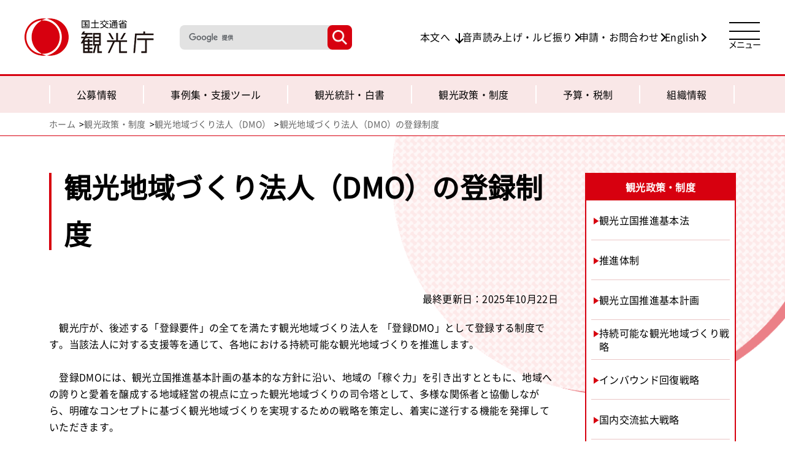

--- FILE ---
content_type: text/html
request_url: https://www.mlit.go.jp/kankocho/seisaku_seido/dmo/toroku.html
body_size: 9095
content:
<!DOCTYPE html>
<html lang="ja">
  <head>
    <!-- Google tag (gtag.js) -->
    <script async src="https://www.googletagmanager.com/gtag/js?id=G-3EP1M0N8P0"></script>
    <script>
      window.dataLayer = window.dataLayer || [];
      function gtag(){dataLayer.push(arguments);}
      gtag('js', new Date());

      gtag('config', 'G-3EP1M0N8P0');
    </script>
    <meta charset="UTF-8">
    <meta http-equiv="X-UA-Compatible" content="IE=edge">
    <meta name="viewport" content="width=device-width, initial-scale=1.0">
    <meta name="format-detection" content="telephone=no">
    <link rel="shortcut icon" href="/kankocho/favicon.ico">
    <title>観光地域づくり法人（DMO）の登録制度 | 観光地域づくり法人（DMO） | 観光政策・制度 | 観光庁</title>
    <!-- OGP-->
    <meta content="" name="description">
    <meta content="" name="keywords">
    <!-- OGP-->
    <meta property="og:site_name" content="観光庁">
    <meta property="og:type" content="article">
    <meta property="og:image" content="/kankocho/content/810004410.png">
    <meta property="og:title" content="観光地域づくり法人（DMO）の登録制度 | 観光地域づくり法人（DMO） | 観光政策・制度 | 観光庁">
    <meta property="og:locale" content="ja_JP">
    <meta property="og:url" content="https://www.mlit.go.jp/kankocho/seisaku_seido/dmo/toroku.html">
    <meta name="twitter:card" content="summary_large_image">
    <meta name="twitter:site" content="@Kanko_Jpn">
    <meta property="og:description" content="">
    <link rel="canonical" href="https://www.mlit.go.jp/kankocho/seisaku_seido/dmo/toroku.html">
    <!-- FAVICON-->
    <!-- CSS-->
    <link rel="stylesheet" href="/kankocho/common/common.css">
    <link rel="stylesheet" href="/kankocho/common/layers.css">
    <link rel="stylesheet" href="/kankocho/common/aly_kanko.css">
  </head>

  <body class="system">
    <div class="st-wrapper">
      <header class="st-header">
        <div class="st-header__cont">

<!-- ▼ヘッダー -->
          <div class="st-header__logo"> <a href="/kankocho/index.html"><img src="/kankocho/content/810000028.png" alt="国土交通省 観光庁"></a></div>
          <div class="st-header__item">
            <div class="c-search c-search--header">
              <div class="gcse-searchbox-only"></div>
            </div>
            <ul class="st-header__list">
              <li><a class="anchor underline" href="#txt">本文へ</a></li>
              <li><a class="arrow underline" href="http://zoomsight.social.or.jp/?url=https://www.mlit.go.jp/kankocho/">音声読み上げ・ルビ振り</a></li>
              <li><a class="arrow underline" href="/kankocho/shinsei_toiawase.html">申請・お問合わせ</a></li>
              <li><a class="arrow underline" href="/kankocho/en/index.html">English</a></li>
            </ul>
          </div><a class="st-header__search" href=""><img src="/kankocho/content/810000014.png" alt="検索ボタン"></a>
<!-- ▲ヘッダー -->

<!-- ▼グローバルナビ -->
<!-- トップページ・配下ページで共通利用 -->
          <nav class="st-nav" id="nav">
            <button class="st-nav__trigger" type="button" aria-label="メニューを開く"><span class="st-nav__trigger-btn"><span> </span><span> </span><span> </span></span><span class="st-nav__trigger-txt">メニュー</span></button>
            <div class="st-nav__cont">
              <div class="c-inner">
                <div class="c-inner-in">
                  <div class="st-nav__head">
                    <p class="st-nav__head-txt"><a class="arrow underline" href="/kankocho/en/index.html">English</a></p>
                    <div class="c-search-wrap">
                      <p class="c-search-txt c-search-txt--nav">キーワード検索</p>
                      <div class="c-search">
                        <div class="gcse-searchbox-only"></div>
                      </div>
                    </div>
                  </div>
                  <div class="st-nav__item-wrap">
                    <div class="st-nav__item">
                      <div class="st-nav__item-in">
                        <p>利用者別メニュー</p>
                        <ul class="st-nav__item-list">
                          <li><a href="/kankocho/kankokankeisha/index.html">観光関係者の方</a></li>
                          <li><a href="/kankocho/ippan/index.html">一般の方</a></li>
                        </ul>
                      </div>
                    </div>
                    <div class="st-nav__item">
                      <div class="st-nav__item-in">
                        <p>総合メニュー</p>
                        <div class="st-nav__item-list-wrap">
                          <ul class="st-nav__item-list">
                            <li><a href="/kankocho/kobo.html">公募情報</a></li>
                            <li><a href="/kankocho/jirei_shien/index.html">事例集・支援ツール</a></li>
                            <li><a href="/kankocho/tokei_hakusyo.html">観光統計・白書</a></li>
                            <li><a href="/kankocho/seisaku_seido/index.html">観光政策・制度</a></li>
                            <li><a href="/kankocho/yosan_zeisei/index.html">予算・税制</a></li>
                            <li><a href="/kankocho/soshiki/index.html">組織情報</a></li>
                          </ul>
                          <ul class="st-nav__item-list _sub">
                            <li><a href="/kankocho/shinsei_toiawase.html">申請・お問合わせ</a></li>
                            <li><a href="/kankocho/news.html">報道発表</a></li>
                            <li><a href="/kankocho/topics.html">トピックス</a></li>
                            <li><a href="/kankocho/sitemap.html">サイトマップ</a></li>
                          </ul>
                        </div>
                      </div>
                    </div>
                    <div class="st-nav__item">
                      <div class="st-nav__item-in _sns">
                        <p>ソーシャルメディア</p>
                        <div class="st-nav__sns">
                          <div class="c-sns"><span class="c-sns__item _x"><a href="https://twitter.com/Kanko_Jpn" target="_blank"> <img src="/kankocho/content/810000029.svg" alt="観光庁X"></a></span><span class="c-sns__item _youtube"><a href="https://www.youtube.com/user/kankocho" target="_blank"> <img src="/kankocho/content/810000030.svg" alt="観光庁YouTube"></a></span>
                            <p class="c-sns__txt"><a class="underline" href="/kankocho/socialmedia.html">SNS一覧</a></p>
                          </div>
                        </div>
                      </div>
                    </div>
                    <div class="st-nav__link"><a  href="https://warp.ndl.go.jp/" target="_blank">>アーカイブリンク</a></div>
                  </div>
                </div>
              </div>
            </div>
          </nav>
<!-- ▲グローバルナビ -->

        </div>
      </header>
      <main class="st-main">

<!-- ▼ローカルナビ -->
        <div class="c-l-nav">
          <div class="c-inner">
            <div class="c-inner-in">
              <ul class="c-l-nav__list">
                <li><a href="/kankocho/kobo.html">公募情報</a></li>
                <li><a href="/kankocho/jirei_shien/index.html">事例集・<br class="for-sp">支援ツール</a></li>
                <li><a href="/kankocho/tokei_hakusyo.html">観光統計・白書</a></li>
                <li><a href="/kankocho/seisaku_seido/index.html">観光政策・制度</a></li>
                <li><a href="/kankocho/yosan_zeisei/index.html">予算・税制</a></li>
                <li><a href="/kankocho/soshiki/index.html">組織情報</a></li>
              </ul>
            </div>
          </div>
        </div>
<!-- ▲ローカルナビ -->

<!-- ▼パンくず -->
        <div class="c-breadcrumb">
          <div class="c-inner">
            <div class="c-inner-in">
              <ul class="c-breadcrumb__list">
                <li><a class="underline" href="/kankocho/index.html">ホーム</a></li>
                <li><a class="underline" href="/kankocho/seisaku_seido/index.html">観光政策・制度</a></li>
                <li><a class="underline" href="/kankocho/seisaku_seido/dmo/index.html">観光地域づくり法人（DMO）</a></li>
                <li><a href="/">観光地域づくり法人（DMO）の登録制度</a></li>
              </ul>
            </div>
          </div>
        </div>
<!-- ▲パンくず -->

        <div class="c-inner">
          <div class="c-inner-in">
            <article class="st-article clearfix">
              <div class="st-article-in">
                <div class="st-article__cont">
                  <div class="l-headline" id="txt">
                    <h1 class="c-ttl-01 c-ttl-01--l">観光地域づくり法人（DMO）の登録制度</h1>
                  </div>

                <div class="st-article__cont">


<p class="update">最終更新日：2025年10月22日</p>

                <div class="section">
                  <div class="text">　観光庁が、後述する「登録要件」の全てを満たす観光地域づくり法人を 「登録DMO」として登録する制度です。当該法人に対する支援等を通じて、各地における持続可能な観光地域づくりを推進します。<br>
&nbsp;<br>
　登録DMOには、観光立国推進基本計画の基本的な方針に沿い、地域の「稼ぐ力」を引き出すとともに、地域への誇りと愛着を醸成する地域経営の視点に立った観光地域づくりの司令塔として、多様な関係者と協働しながら、明確なコンセプトに基づく観光地域づくりを実現するための戦略を策定し、着実に遂行する機能を発揮していただきます。</div>                </div>

                  <div class="st-article__elm">

<ul class="c-list">
                  <li>
                    <a href="/kankocho/content/001913146.pdf" target="_blank" class="underline"><span>よくあるご質問（FAQ）　※随時更新予定<span class="ic-file"><img src="/kankocho/content/810000011.png" alt="" class="icon"></span>［PDF:1.2MB］</span></a>
                  </li>
</ul>

                  </div><!-- st-article__elm -->
                  <div class="st-article__elm">
<h2 class="c-ttl-02">制度概要</h2>

<div>                <div class="section">
<div class="text">　本制度は、「観光地域づくり法人の登録制度に関するガイドライン」に規定する登録要件を満たす法人について、観光庁が登録を行います※。<br>
　登録の有効期間は３年間です。有効期間満了後も引き続き登録を受けようとする法人は、有効期間中の更新登録申請受付期間内に申請を行う必要があります。<br>
<br>
※新規登録については、申請者である当該法人が申請前に行った事業年度（会計年度）12ヶ月分の活動実績の内容を、登録要件に照らし審査します。</div>                </div>


</div>

                  </div><!-- st-article__elm -->
                  <div class="st-article__elm">
<h4 class="c-ttl-04">（１）観光地域づくり法人の登録制度に関するガイドライン</h4>
<div>                <div class="section">
<div class="text">　ガイドラインでは、登録DMOに求める機能・役割や取組等を示しています。地域に真に必要とされ、持続可能な観光地域づくりを戦略的に実践する質の高いDMOの形成を目的とし、登録制度はガイドラインに基づき運用します。<br>
<br>
※令和７年10月1日より、改正ガイドラインを施行します。</div>                </div>


</div>
<ul class="c-list">
                  <li>
                    <a href="/kankocho/content/001902169.pdf" target="_blank" class="underline"><span>観光地域づくり法人の登録制度に関するガイドライン（令和７年３月25日改正）<span class="ic-file"><img src="/kankocho/content/810000011.png" alt="" class="icon"></span>［PDF:422KB］</span></a>
                  </li>
</ul>

                  </div><!-- st-article__elm -->
                  <div class="st-article__elm">

<div>                <div class="tac clearfix section">
                  <div class="secContent">
                    <div class="imageclearblock">
                      <p class="imgblock"><img src="/kankocho/content/001912952.png" alt="１"></p>
                    </div>
                  </div>
                </div>


</div>
<ul class="c-list">
                  <li>
                    <a href="/kankocho/seisaku_seido/dmo/content/001599390.pdf" target="_blank" class="underline"><span>※参考：旧ガイドライン（令和５年４月３日改正）【令和７年９月30日まで施行】<span class="ic-file"><img src="/kankocho/content/810000011.png" alt="" class="icon"></span>［PDF:249KB］</span></a>
                  </li>
</ul>

                  </div><!-- st-article__elm -->
                  <div class="st-article__elm">
<h4 class="c-ttl-04">（２）登録対象</h4>
<div>                <div class="section">
<div class="text">　自治体と連携して観光地域づくりを担う法人<br>
<br>
※当該法人が登録申請前に行った、少なくとも事業年度（会計年度）12ヶ月分の活動実績を有すること。</div>                </div>


</div>

                  </div><!-- st-article__elm -->
                  <div class="st-article__elm">
<h4 class="c-ttl-04">（３）登録の区分</h4>
<div>                <div class="section">
<div class="text">　戦略に応じて様々な単位のマネジメント区域が想定されることから、以下の３区分を設けています。<br>
&nbsp;
<table border="0" cellpadding="1" cellspacing="1" class="undefined" style="width: 850px;">
	<tbody>
		<tr>
			<th class="aly_tx_center" scope="row">広域連携DMO</th>
			<td>地方ブロックレベルの区域を一体とした観光地域において、マネジメントやマーケティング等を行うことにより観光地域づくりを行う組織</td>
		</tr>
		<tr>
			<th class="aly_tx_center" scope="row">都道府県DMO　　</th>
			<td>単一都道府県の全域を対象とした観光地域において、マネジメントやマーケティング等を行うことにより観光地域づくりを行う組織</td>
		</tr>
		<tr>
			<th class="aly_tx_center" scope="row">地域DMO</th>
			<td>単一市区町村の区域並びに複数市区町村にまたがる区域を一体とした観光地域において、マネジメントやマーケティング等を行うことにより観光地域づくりを 行う組織</td>
		</tr>
	</tbody>
</table>
<br>
※マネジメント区域が重複するエリアにおいては、登録区分ごとの役割分担を明確にした上で連携し、相乗効果や全体最適化を図りながら取組を行うようご調整ください。</div>                </div>


</div>

                  </div><!-- st-article__elm -->
                  <div class="st-article__elm">
<h4 class="c-ttl-04">（４）登録要件</h4>
<div>                <div class="tac clearfix section">
                  <div class="secContent">
                    <div class="text">　以下の５つの観点で登録要件を規定しています。詳細はガイドラインをよくご確認ください。<br>
&nbsp;<br>
１．観光地経営戦略の策定、数値目標の設定、各種データ等の収集及び分析<br>
２．観光地経営戦略に基づく取組の具体化と実施、検証、改善<br>
３．多様な関係者との体制構築<br>
４．観光地域づくり法人の組織の確立<br>
５．安定的な運営資金の確保</div>
                    <div class="imageclearblock">
                      <p class="imgblock"><img src="/kankocho/content/001913130.png" alt="1"></p>
                    </div>
                  </div>
                </div>


</div>

                  </div><!-- st-article__elm -->
                  <div class="st-article__elm">
<h4 class="c-ttl-04">（５）申請スケジュール</h4>
<div>                <div class="section">
<div class="text">　申請受付期間については、都度、観光庁ウェブサイトでご案内します。<br>
<br>
<span style="color: rgb(0, 0, 0); font-family: &quot;Noto Sans JP&quot;, sans-serif, 游ゴシック, YuGothic, &quot;Hiragino Kaku Gothic Pro&quot;, &quot;ヒラギノ角ゴ Pro W3&quot;, メイリオ, Meiryo, &quot;ＭＳ Ｐゴシック&quot;, Helvetica, Arial, Verdana; font-weight: 700; letter-spacing: 0.32px; text-decoration-line: underline;">Ａ．新規登録を申請する法人</span><br>
　年１回（原則として第１四半期に申請受付を行う）<br>
※令和７年１０月～令和８年３月は、例外として半年間で審査を行います。<br>
<br>
<span style="color: rgb(0, 0, 0); font-family: &quot;Noto Sans JP&quot;, sans-serif, 游ゴシック, YuGothic, &quot;Hiragino Kaku Gothic Pro&quot;, &quot;ヒラギノ角ゴ Pro W3&quot;, メイリオ, Meiryo, &quot;ＭＳ Ｐゴシック&quot;, Helvetica, Arial, Verdana; font-weight: 700; letter-spacing: 0.32px; text-decoration-line: underline;">B．更新登録を申請する法人</span><br>
　令和９年３月末まで：年２回（審査においては、旧ガイドラインの登録要件を適用）<br>
　令和９年４月以降　：年１回<br>
&nbsp;</div>                </div>


</div>

                  </div><!-- st-article__elm -->
                  <div class="st-article__elm">
<h4 class="c-ttl-04">（６）審査の流れ</h4>
<div>                <div class="tac clearfix section">
                  <div class="secContent">
                    <div class="imageclearblock">
                      <p class="imgblock"><img src="/kankocho/content/001912437.png" alt="１"></p>
                    </div>
                    <div class="text">登録要件充足の判断基準（準備中）</div>
                  </div>
                </div>


</div>

                  </div><!-- st-article__elm -->
                  <div class="st-article__elm">
<h2 class="c-ttl-02">申請様式</h2>

<div>                <div class="tac clearfix section">
                  <div class="secContent">
                    <div class="text">　ガイドラインの改正に伴い、ＤＭＯの登録・更新申請等にかかるすべての様式を刷新します。令和７年１０月１日以降は新様式をご使用いただけますようお願いいたします。<br>
<br>
※令和９年３月末までの更新登録にかかる審査は旧ガイドラインの要件にて行いますが、新様式をご使用ください。<br>
<br>
<span style="box-sizing: inherit; background-repeat: no-repeat; margin: 0px; padding: 0px; font-weight: bolder; color: rgb(0, 0, 0); font-family: &quot;Noto Sans JP&quot;, sans-serif, 游ゴシック, YuGothic, &quot;Hiragino Kaku Gothic Pro&quot;, &quot;ヒラギノ角ゴ Pro W3&quot;, メイリオ, Meiryo, &quot;ＭＳ Ｐゴシック&quot;, Helvetica, Arial, Verdana; letter-spacing: 0.32px;">【必要な書類】<br>
<br>
<span class="aly_tx_u">Ａ．新規登録を申請する法人</span></span><br style="box-sizing: inherit; background-repeat: no-repeat; margin: 0px; padding: 0px; color: rgb(0, 0, 0); font-family: &quot;Noto Sans JP&quot;, sans-serif, 游ゴシック, YuGothic, &quot;Hiragino Kaku Gothic Pro&quot;, &quot;ヒラギノ角ゴ Pro W3&quot;, メイリオ, Meiryo, &quot;ＭＳ Ｐゴシック&quot;, Helvetica, Arial, Verdana; letter-spacing: 0.32px;">
<span style="color: rgb(0, 0, 0); font-family: &quot;Noto Sans JP&quot;, sans-serif, 游ゴシック, YuGothic, &quot;Hiragino Kaku Gothic Pro&quot;, &quot;ヒラギノ角ゴ Pro W3&quot;, メイリオ, Meiryo, &quot;ＭＳ Ｐゴシック&quot;, Helvetica, Arial, Verdana; letter-spacing: 0.32px;">　・登録申請書　[様式１]</span><br style="box-sizing: inherit; background-repeat: no-repeat; margin: 0px; padding: 0px; color: rgb(0, 0, 0); font-family: &quot;Noto Sans JP&quot;, sans-serif, 游ゴシック, YuGothic, &quot;Hiragino Kaku Gothic Pro&quot;, &quot;ヒラギノ角ゴ Pro W3&quot;, メイリオ, Meiryo, &quot;ＭＳ Ｐゴシック&quot;, Helvetica, Arial, Verdana; letter-spacing: 0.32px;">
<span style="color: rgb(0, 0, 0); font-family: &quot;Noto Sans JP&quot;, sans-serif, 游ゴシック, YuGothic, &quot;Hiragino Kaku Gothic Pro&quot;, &quot;ヒラギノ角ゴ Pro W3&quot;, メイリオ, Meiryo, &quot;ＭＳ Ｐゴシック&quot;, Helvetica, Arial, Verdana; letter-spacing: 0.32px;">　・法人概要　[様式５]</span><br style="box-sizing: inherit; background-repeat: no-repeat; margin: 0px; padding: 0px; color: rgb(0, 0, 0); font-family: &quot;Noto Sans JP&quot;, sans-serif, 游ゴシック, YuGothic, &quot;Hiragino Kaku Gothic Pro&quot;, &quot;ヒラギノ角ゴ Pro W3&quot;, メイリオ, Meiryo, &quot;ＭＳ Ｐゴシック&quot;, Helvetica, Arial, Verdana; letter-spacing: 0.32px;">
<span style="color: rgb(0, 0, 0); font-family: &quot;Noto Sans JP&quot;, sans-serif, 游ゴシック, YuGothic, &quot;Hiragino Kaku Gothic Pro&quot;, &quot;ヒラギノ角ゴ Pro W3&quot;, メイリオ, Meiryo, &quot;ＭＳ Ｐゴシック&quot;, Helvetica, Arial, Verdana; letter-spacing: 0.32px;">　・観光地経営戦略（実行計画を含む）[様式６ー１]</span><br style="box-sizing: inherit; background-repeat: no-repeat; margin: 0px; padding: 0px; color: rgb(0, 0, 0); font-family: &quot;Noto Sans JP&quot;, sans-serif, 游ゴシック, YuGothic, &quot;Hiragino Kaku Gothic Pro&quot;, &quot;ヒラギノ角ゴ Pro W3&quot;, メイリオ, Meiryo, &quot;ＭＳ Ｐゴシック&quot;, Helvetica, Arial, Verdana; letter-spacing: 0.32px;">
<span style="color: rgb(0, 0, 0); font-family: &quot;Noto Sans JP&quot;, sans-serif, 游ゴシック, YuGothic, &quot;Hiragino Kaku Gothic Pro&quot;, &quot;ヒラギノ角ゴ Pro W3&quot;, メイリオ, Meiryo, &quot;ＭＳ Ｐゴシック&quot;, Helvetica, Arial, Verdana; letter-spacing: 0.32px;">　・財源計画　[様式６－２]<br>
　・事業計画　[様式自由]<br>
　・事業報告書　[様式自由]<br>
　・登録要件充足確認書　[様式７－３]<br>
　・プロフィール　[様式８]<br>
　・登記事項証明書（登記簿謄本）の写し</span><br style="box-sizing: inherit; background-repeat: no-repeat; margin: 0px; padding: 0px; color: rgb(0, 0, 0); font-family: &quot;Noto Sans JP&quot;, sans-serif, 游ゴシック, YuGothic, &quot;Hiragino Kaku Gothic Pro&quot;, &quot;ヒラギノ角ゴ Pro W3&quot;, メイリオ, Meiryo, &quot;ＭＳ Ｐゴシック&quot;, Helvetica, Arial, Verdana; letter-spacing: 0.32px;">
<span style="color: rgb(0, 0, 0); font-family: &quot;Noto Sans JP&quot;, sans-serif, 游ゴシック, YuGothic, &quot;Hiragino Kaku Gothic Pro&quot;, &quot;ヒラギノ角ゴ Pro W3&quot;, メイリオ, Meiryo, &quot;ＭＳ Ｐゴシック&quot;, Helvetica, Arial, Verdana; letter-spacing: 0.32px;">　・合意形成の仕組みとしての会議体の構成員名簿（最新版）</span><br style="box-sizing: inherit; background-repeat: no-repeat; margin: 0px; padding: 0px; color: rgb(0, 0, 0); font-family: &quot;Noto Sans JP&quot;, sans-serif, 游ゴシック, YuGothic, &quot;Hiragino Kaku Gothic Pro&quot;, &quot;ヒラギノ角ゴ Pro W3&quot;, メイリオ, Meiryo, &quot;ＭＳ Ｐゴシック&quot;, Helvetica, Arial, Verdana; letter-spacing: 0.32px;">
<br>
<span style="color: rgb(0, 0, 0); font-family: &quot;Noto Sans JP&quot;, sans-serif, 游ゴシック, YuGothic, &quot;Hiragino Kaku Gothic Pro&quot;, &quot;ヒラギノ角ゴ Pro W3&quot;, メイリオ, Meiryo, &quot;ＭＳ Ｐゴシック&quot;, Helvetica, Arial, Verdana; font-weight: 700; letter-spacing: 0.32px; text-decoration-line: underline;">B．</span><span class="aly_tx_u"><strong><span style="font-family: &quot;Noto Sans JP&quot;, sans-serif, 游ゴシック, YuGothic, &quot;Hiragino Kaku Gothic Pro&quot;, &quot;ヒラギノ角ゴ Pro W3&quot;, メイリオ, Meiryo, &quot;ＭＳ Ｐゴシック&quot;, Helvetica, Arial, Verdana; font-size: 16px; letter-spacing: 0.32px;">更新登録を申請する</span></strong></span><span style="color: rgb(0, 0, 0); font-family: &quot;Noto Sans JP&quot;, sans-serif, 游ゴシック, YuGothic, &quot;Hiragino Kaku Gothic Pro&quot;, &quot;ヒラギノ角ゴ Pro W3&quot;, メイリオ, Meiryo, &quot;ＭＳ Ｐゴシック&quot;, Helvetica, Arial, Verdana; font-weight: 700; letter-spacing: 0.32px; text-decoration-line: underline;">法人</span><br>
<span style="color: rgb(0, 0, 0); font-family: &quot;Noto Sans JP&quot;, sans-serif, 游ゴシック, YuGothic, &quot;Hiragino Kaku Gothic Pro&quot;, &quot;ヒラギノ角ゴ Pro W3&quot;, メイリオ, Meiryo, &quot;ＭＳ Ｐゴシック&quot;, Helvetica, Arial, Verdana; letter-spacing: 0.32px;">　・更新登録申請書　[</span><span style="color: rgb(0, 0, 0); font-family: &quot;Noto Sans JP&quot;, sans-serif, 游ゴシック, YuGothic, &quot;Hiragino Kaku Gothic Pro&quot;, &quot;ヒラギノ角ゴ Pro W3&quot;, メイリオ, Meiryo, &quot;ＭＳ Ｐゴシック&quot;, Helvetica, Arial, Verdana; letter-spacing: 0.32px;">様式２</span><span style="color: rgb(0, 0, 0); font-family: &quot;Noto Sans JP&quot;, sans-serif, 游ゴシック, YuGothic, &quot;Hiragino Kaku Gothic Pro&quot;, &quot;ヒラギノ角ゴ Pro W3&quot;, メイリオ, Meiryo, &quot;ＭＳ Ｐゴシック&quot;, Helvetica, Arial, Verdana; letter-spacing: 0.32px;">]</span><br style="box-sizing: inherit; background-repeat: no-repeat; margin: 0px; padding: 0px; color: rgb(0, 0, 0); font-family: &quot;Noto Sans JP&quot;, sans-serif, 游ゴシック, YuGothic, &quot;Hiragino Kaku Gothic Pro&quot;, &quot;ヒラギノ角ゴ Pro W3&quot;, メイリオ, Meiryo, &quot;ＭＳ Ｐゴシック&quot;, Helvetica, Arial, Verdana; letter-spacing: 0.32px;">
<span style="color: rgb(0, 0, 0); font-family: &quot;Noto Sans JP&quot;, sans-serif, 游ゴシック, YuGothic, &quot;Hiragino Kaku Gothic Pro&quot;, &quot;ヒラギノ角ゴ Pro W3&quot;, メイリオ, Meiryo, &quot;ＭＳ Ｐゴシック&quot;, Helvetica, Arial, Verdana; letter-spacing: 0.32px;">　・法人概要　[</span><span style="color: rgb(0, 0, 0); font-family: &quot;Noto Sans JP&quot;, sans-serif, 游ゴシック, YuGothic, &quot;Hiragino Kaku Gothic Pro&quot;, &quot;ヒラギノ角ゴ Pro W3&quot;, メイリオ, Meiryo, &quot;ＭＳ Ｐゴシック&quot;, Helvetica, Arial, Verdana; letter-spacing: 0.32px;">様式５</span><span style="color: rgb(0, 0, 0); font-family: &quot;Noto Sans JP&quot;, sans-serif, 游ゴシック, YuGothic, &quot;Hiragino Kaku Gothic Pro&quot;, &quot;ヒラギノ角ゴ Pro W3&quot;, メイリオ, Meiryo, &quot;ＭＳ Ｐゴシック&quot;, Helvetica, Arial, Verdana; letter-spacing: 0.32px;">]</span><br style="box-sizing: inherit; background-repeat: no-repeat; margin: 0px; padding: 0px; color: rgb(0, 0, 0); font-family: &quot;Noto Sans JP&quot;, sans-serif, 游ゴシック, YuGothic, &quot;Hiragino Kaku Gothic Pro&quot;, &quot;ヒラギノ角ゴ Pro W3&quot;, メイリオ, Meiryo, &quot;ＭＳ Ｐゴシック&quot;, Helvetica, Arial, Verdana; letter-spacing: 0.32px;">
<span style="color: rgb(0, 0, 0); font-family: &quot;Noto Sans JP&quot;, sans-serif, 游ゴシック, YuGothic, &quot;Hiragino Kaku Gothic Pro&quot;, &quot;ヒラギノ角ゴ Pro W3&quot;, メイリオ, Meiryo, &quot;ＭＳ Ｐゴシック&quot;, Helvetica, Arial, Verdana; letter-spacing: 0.32px;">　・観光地経営戦略（実行計画を含む）[</span><span style="color: rgb(0, 0, 0); font-family: &quot;Noto Sans JP&quot;, sans-serif, 游ゴシック, YuGothic, &quot;Hiragino Kaku Gothic Pro&quot;, &quot;ヒラギノ角ゴ Pro W3&quot;, メイリオ, Meiryo, &quot;ＭＳ Ｐゴシック&quot;, Helvetica, Arial, Verdana; letter-spacing: 0.32px;">様式６ー１</span><span style="color: rgb(0, 0, 0); font-family: &quot;Noto Sans JP&quot;, sans-serif, 游ゴシック, YuGothic, &quot;Hiragino Kaku Gothic Pro&quot;, &quot;ヒラギノ角ゴ Pro W3&quot;, メイリオ, Meiryo, &quot;ＭＳ Ｐゴシック&quot;, Helvetica, Arial, Verdana; letter-spacing: 0.32px;">]</span><br style="box-sizing: inherit; background-repeat: no-repeat; margin: 0px; padding: 0px; color: rgb(0, 0, 0); font-family: &quot;Noto Sans JP&quot;, sans-serif, 游ゴシック, YuGothic, &quot;Hiragino Kaku Gothic Pro&quot;, &quot;ヒラギノ角ゴ Pro W3&quot;, メイリオ, Meiryo, &quot;ＭＳ Ｐゴシック&quot;, Helvetica, Arial, Verdana; letter-spacing: 0.32px;">
<span style="color: rgb(0, 0, 0); font-family: &quot;Noto Sans JP&quot;, sans-serif, 游ゴシック, YuGothic, &quot;Hiragino Kaku Gothic Pro&quot;, &quot;ヒラギノ角ゴ Pro W3&quot;, メイリオ, Meiryo, &quot;ＭＳ Ｐゴシック&quot;, Helvetica, Arial, Verdana; letter-spacing: 0.32px;">　・財源計画　[</span><span style="color: rgb(0, 0, 0); font-family: &quot;Noto Sans JP&quot;, sans-serif, 游ゴシック, YuGothic, &quot;Hiragino Kaku Gothic Pro&quot;, &quot;ヒラギノ角ゴ Pro W3&quot;, メイリオ, Meiryo, &quot;ＭＳ Ｐゴシック&quot;, Helvetica, Arial, Verdana; letter-spacing: 0.32px;">様式６－２]<br>
　・事業計画　[</span><span style="color: rgb(0, 0, 0); font-family: &quot;Noto Sans JP&quot;, sans-serif, 游ゴシック, YuGothic, &quot;Hiragino Kaku Gothic Pro&quot;, &quot;ヒラギノ角ゴ Pro W3&quot;, メイリオ, Meiryo, &quot;ＭＳ Ｐゴシック&quot;, Helvetica, Arial, Verdana; letter-spacing: 0.32px;">様式自由]<br>
　・事業報告書　[様式自由]<br>
　・登録要件充足確認書　[様式７－３]<br>
　・プロフィール　[様式８]<br>
　・合意形成の仕組みとしての会議体の構成員名簿（最新版）</span><br>
<br>
※事業報告書、登録要件充足確認書等に記載いただく実績とは、申請者である当該法人が申請前に行った、事業年度（会計年度）12ヶ月分の実績を指します。<br>
※独自様式の観光地経営戦略等、参考資料の提出は任意です。<br>
※登録DMOの形成・確立計画（様式５、様式６－１、様式６－２）は、観光庁ウェブサイトに掲載します。<br>
※事前の申請内容の確認はいたしません。予めご了承ください。<br>
&nbsp;</div>
                    <div class="imageclearblock">
                      <p class="imgblock"><img src="/kankocho/content/001911338.png" alt="１"></p>
                    </div>
                  </div>
                </div>


</div>

                  </div><!-- st-article__elm -->
                  <div class="st-article__elm">
<h4 class="c-ttl-04">◆鑑文［様式１～４］</h4>
<ul class="c-list">
                  <li>
                    <a href="/kankocho/content/001965834.xlsx" target="_blank" class="underline"><span>登録申請書 ［様式１］<span class="ic-file"><img src="/kankocho/content/810000016.png" alt="" class="icon"></span>［Excel:17KB］</span></a>
                  </li>
                  <li>
                    <a href="/kankocho/content/001965835.xlsx" target="_blank" class="underline"><span>更新登録申請書［様式２］<span class="ic-file"><img src="/kankocho/content/810000016.png" alt="" class="icon"></span>［Excel:17KB］</span></a>
                  </li>
                  <li>
                    <a href="/kankocho/content/001965829.xlsx" target="_blank" class="underline"><span>変更申請書［様式３］<span class="ic-file"><img src="/kankocho/content/810000016.png" alt="" class="icon"></span>［Excel:17KB］</span></a>
                  </li>
                  <li>
                    <a href="/kankocho/content/001965830.xlsx" target="_blank" class="underline"><span>登録取消申請書［様式４］<span class="ic-file"><img src="/kankocho/content/810000016.png" alt="" class="icon"></span>［Excel:16KB］</span></a>
                  </li>
</ul>

                  </div><!-- st-article__elm -->
                  <div class="st-article__elm">
<h4 class="c-ttl-04">◆形成・確立計画、登録要件充足確認書、プロフィール［様式５～８］</h4>
<div>                <div class="section">
<div class="text">　一つのファイル（Excel）に複数の様式が含まれています。申請内容に応じて必要な様式を適宜更新いただき、シートを分けずにそのままファイルごとご提出ください。<br>
<br>
※事業計画および事業報告書の様式は自由です。<br>
※登録要件充足確認書［様式７－３］は、従前の事業報告（年度報告）に代わる様式です。<br>
※ご提出いただく際、ファイル名は「申請様式_令和○年度（提出年度）_登録区分_法人名」としてください。<br>
※登録DMOの形成・確立計画（［様式５］［様式６－1］［様式６－２］）は、観光庁ウェブサイトに掲載します。</div>                </div>


</div>
<ul class="c-list">
                  <li>
                    <a href="/kankocho/content/001965831.xlsx" target="_blank" class="underline"><span> 形成・確立計画、登録要件充足確認書、プロフィール ［様式５～８］<span class="ic-file"><img src="/kankocho/content/810000016.png" alt="" class="icon"></span>［Excel:313KB］</span></a>
                  </li>
</ul>

                  </div><!-- st-article__elm -->
                  <div class="st-article__elm">
<h4 class="c-ttl-04">様式の記入ポイントについての解説動画を作成しました。ぜひご視聴ください。</h4>
<div>                <div class="section">
<div class="text"><iframe width="853" height="480" src="https://www.youtube.com/embed/rpXsf2VBTHI" title="YouTube video player" frameborder="0" allow="accelerometer; autoplay; clipboard-write; encrypted-media; gyroscope; picture-in-picture; web-share"
referrerpolicy="strict-origin-when-cross-origin"
allowfullscreen></iframe></div>                </div>


</div>

                  </div><!-- st-article__elm -->
                  <div class="st-article__elm">
<h2 class="c-ttl-02">自己点検（年度報告）</h2>

<div>                <div class="section">
<div class="text">　登録DMOは、少なくとも年１回、取組に関する自己点検を行 い、その結果を事業報告書にまとめ、次年度の事業計画書等の必要書類と合わせて観光庁に 提出する必要があります。提出の時期は、原則として、毎事業年度終 了後４か月以内とします。<br>
<br>
<span style="color: rgb(0, 0, 0); font-family: &quot;Noto Sans JP&quot;, sans-serif, 游ゴシック, YuGothic, &quot;Hiragino Kaku Gothic Pro&quot;, &quot;ヒラギノ角ゴ Pro W3&quot;, メイリオ, Meiryo, &quot;ＭＳ Ｐゴシック&quot;, Helvetica, Arial, Verdana; font-weight: 700; letter-spacing: 0.32px;">【必要な書類】</span><br>
<span style="color: rgb(0, 0, 0); font-family: &quot;Noto Sans JP&quot;, sans-serif, 游ゴシック, YuGothic, &quot;Hiragino Kaku Gothic Pro&quot;, &quot;ヒラギノ角ゴ Pro W3&quot;, メイリオ, Meiryo, &quot;ＭＳ Ｐゴシック&quot;, Helvetica, Arial, Verdana; letter-spacing: 0.32px;">　・法人概要　[様式５]</span><br style="box-sizing: inherit; background-repeat: no-repeat; margin: 0px; padding: 0px; color: rgb(0, 0, 0); font-family: &quot;Noto Sans JP&quot;, sans-serif, 游ゴシック, YuGothic, &quot;Hiragino Kaku Gothic Pro&quot;, &quot;ヒラギノ角ゴ Pro W3&quot;, メイリオ, Meiryo, &quot;ＭＳ Ｐゴシック&quot;, Helvetica, Arial, Verdana; letter-spacing: 0.32px;">
<span style="color: rgb(0, 0, 0); font-family: &quot;Noto Sans JP&quot;, sans-serif, 游ゴシック, YuGothic, &quot;Hiragino Kaku Gothic Pro&quot;, &quot;ヒラギノ角ゴ Pro W3&quot;, メイリオ, Meiryo, &quot;ＭＳ Ｐゴシック&quot;, Helvetica, Arial, Verdana; letter-spacing: 0.32px;">　・事業計画　[様式自由]<br>
　・事業報告書　[様式自由]<br>
　・登録要件充足確認書　[様式７－３]<br>
　・プロフィール　[様式８]<br>
　・合意形成の仕組みとしての会議体の構成員名簿（最新版）<br>
<br>
※申請内容に変更が生じた場合は、変更申請書[様式３]と合わせて該当様式をご提出ください（随時受付可）。</span><br>
<!--EndFragment--></div>                </div>


</div>

                  </div><!-- st-article__elm -->
                  <div class="st-article__elm">
<h2 class="c-ttl-02">更新登録にかかる基礎的な研修</h2>

<div>                <div class="section">
<div class="text">地域の司令塔としてのマネジメント機能を備えるため、DMO職員の継続的な育成・確保が重要です。 　<br>
DMOの更新登録要件として「基礎的な研修を受講していること」を定めており、CEO等は年１名以上、中核・実務人材（CMO、CFO等）は更新登録申請までに３名以上、それぞれ観光庁が指定する研修を受講する必要があります。 詳細は、以下のページをご覧ください。</div>                </div>


</div>
<ul class="c-list">
                  <li>
                    <a href="https://www.mlit.go.jp/kankocho/seisaku_seido/dmo/toroku/update_training.html" class="underline"><span>中核・実務向け研修</span></a>
                  </li>
                  <li>
                    <a href="https://www.mlit.go.jp/kankocho/seisaku_seido/dmo/toroku/executive_training.html" class="underline"><span>経営層向け研修 </span></a>
                  </li>
</ul>

                  </div><!-- st-article__elm -->

                </div>
              </div>

                </div><!-- /st-article__cont -->

<!-- ▼右ナビ -->
                  <div class="st-article-side">
                    <p class="st-article-side__lead js-accTrigger js-sp">観光政策・制度</p>
                      <ul class="st-article-side__list js-accCont">
                        <li><a class="underline" href="/kankocho/seisaku_seido/kihonho/index.html"><span>観光立国推進基本法</span></a></li>
                        <li><a class="underline" href="/kankocho/seisaku_seido/suishintaisei/index.html"><span>推進体制</span></a></li>
                        <li><a class="underline" href="/kankocho/seisaku_seido/kihonkeikaku.html"><span>観光立国推進基本計画</span></a></li>
                        <li><a class="underline" href="/kankocho/seisaku_seido/kihonkeikaku/jizoku_kankochi/index.html"><span>持続可能な観光地域づくり戦略</span></a></li>
                        <li><a class="underline" href="/kankocho/seisaku_seido/kihonkeikaku/inbound_kaifuku/index.html"><span>インバウンド回復戦略</span></a></li>
                        <li><a class="underline" href="/kankocho/seisaku_seido/kihonkeikaku/kokunaikoryu/index.html"><span>国内交流拡大戦略</span></a></li>
                        <li><a class="underline" href="/kankocho/seisaku_seido/inbound_actionplan/index.html"><span>新時代のインバウンド拡大アクションプラン</span></a></li>
                        <li><a class="underline" href="/kankocho/seisaku_seido/ryokogyoho/index.html"><span>旅行業法</span></a></li>
                        <li><a class="underline" href="/kankocho/seisaku_seido/ryokochui/index.html"><span>旅行で注意したいポイント</span></a></li>
                        <li><a class="underline" href="/kankocho/seisaku_seido/kokusaikankohotel/index.html"><span>国際観光ホテル整備法</span></a></li>
                        <li><a class="underline" href="/kankocho/seisaku_seido/jutakushukuhakugyoho/index.html"><span>住宅宿泊事業法（民泊）</span></a></li>
                        <li><a class="underline" href="/kankocho/seisaku_seido/tsuyaku_guide/index.html"><span>通訳ガイド制度</span></a></li>
                        <li><a class="underline" href="/kankocho/seisaku_seido/dmo/index.html"><span>観光地域づくり法人（DMO）</span></a></li>
                        <li><a class="underline" href="/kankocho/seisaku_seido/iryotaizai_visa/index.html"><span>医療滞在ビザに係る身元保証機関の登録基準</span></a></li>
                        <li><a class="underline" href="/kankocho/seisaku_seido/kokorono_barrier-free/index.html"><span>観光施設における心のバリアフリー認定制度</span></a></li>
                        <li><a class="underline" href="/kankocho/page06_00013.html"><span>高付加価値経営旅館等</span></a></li>
                        <li><a class="underline" href="/kankocho/tax-free/index.html"><span>消費税免税制度</span></a></li>
                        <li><a class="underline" href="/kankocho/seisaku_seido/shokanhorei/index.html"><span>所管法令一覧</span></a></li>
                      </ul>
                  </div>
<!-- ▲右ナビ -->


            </article>
          </div>



          <div class="st-contact">
            <div class="c-inner-in">
              <p class="st-contact__lead">このページに関するお問い合わせ</p>
              <div class="st-contact__text">
<p>観光庁　観光地域振興課<br>
電話：03-5253-8111<br>
Email：hqt-dmo★gxb.mlit.go.jp<br>
※メールを送信される際は、「★」を「＠」（半角）に置き換えてください。</p>
              </div>
            </div>
          </div>

        </div>
      </main>
    </div><!-- /st-wrapper -->

<!-- ▼フッター -->
<!-- トップページ・配下ページで共通利用 -->
      <div class="page-top" id="pageTop"><a href="/" aria-label="ページ上部へ戻る"> </a></div>
      <footer class="st-footer">
        <div class="c-inner">
          <div class="c-inner-in">
            <div class="st-footer__wrap">
              <div class="st-footer__head">
                <ul class="st-footer__list">
                  <li><a class="underline" href="/kankocho/privacy-policy.html">プライバシーポリシー</a></li>
                  <li><a class="underline" href="/kankocho/site-policy.html">著作権・リンク・免責事項</a></li>
                  <li><a class="underline" href="/kankocho/sodan_madoguchi/index.html">相談窓口</a></li>
                  <li><a class="underline" href="/kankocho/links/links.html">関連リンク</a></li>
                  <li><a class="underline" href="/kankocho/sitemap.html">サイトマップ</a></li>
                </ul>
                <div class="st-footer__sns">
                  <div class="c-sns c-sns--footer"><span class="c-sns__item _x"><a href="https://twitter.com/Kanko_Jpn" target="_blank"> <img src="/kankocho/content/810000029.svg" alt="観光庁X"></a></span><span class="c-sns__item _youtube"><a href="https://www.youtube.com/user/kankocho" target="_blank"> <img src="/kankocho/content/810000030.svg" alt="観光庁YouTube"></a></span>
                    <p class="c-sns__txt"><a class="underline" href="/kankocho/socialmedia.html">SNS一覧</a></p>
                  </div>
                </div>
              </div>
              <div class="st-footer__cont">
                <div class="st-footer__link">
                  <p>観光庁ウェブサイトの過去の情報を閲覧できます<br>国立国会図書館インターネット資料収集保存事業サイトへ</p><a href="https://warp.ndl.go.jp/waid/10218" target="_blank"> <img src="/kankocho/content/810000027.png" alt="アーカイブリンク"></a>
                </div>
                <dl class="st-footer__adress">
                  <dt>観光庁<a class="underline" href="/kankocho/accessmap.html">［アクセス・地図］</a></dt>
                  <dd>〒100-8918　東京都千代田区霞が関2-1-2<br>電話：<a href="tel:0352538111">03-5253-8111</a>（国土交通省）</dd>
                </dl>
              </div>
              <div class="st-footer__copyright" lang="en">
                <p>Copyright &copy; Japan Tourism Agency. All Rights Reserved.</p>
              </div>
            </div>
          </div>
        </div>
      </footer>
<!-- ▲フッター -->
      <script src="/kankocho/common/jquery-3.7.1.min.js"></script>
      <script src="/kankocho/common/common.js"></script>
      <script src="/kankocho/common/slick.min.js"></script>
      <script src="/kankocho/common/layers.js"></script>
      <script src="https://cse.google.com/cse.js?cx=017141221494439047362:r-azh5ocffg"></script>

<!-- User Insight PCDF Code Start -->
<script>
var _uic = _uic ||{}; var _uih = _uih ||{};_uih['id'] = 55998;
_uih['lg_id'] = '';
_uih['fb_id'] = '';
_uih['tw_id'] = '';
_uih['uigr_1'] = ''; _uih['uigr_2'] = ''; _uih['uigr_3'] = ''; _uih['uigr_4'] = ''; _uih['uigr_5'] = '';
_uih['uigr_6'] = ''; _uih['uigr_7'] = ''; _uih['uigr_8'] = ''; _uih['uigr_9'] = ''; _uih['uigr_10'] = '';
_uic['uls'] = 1;
_uic['security_type'] = -1;

/* DO NOT ALTER BELOW THIS LINE */
(function() {
var bi = document.createElement('script');bi.type = 'text/javascript'; bi.async = true;
bi.src = '//cs.nakanohito.jp/b3/bi.js';
var s = document.getElementsByTagName('script')[0];s.parentNode.insertBefore(bi, s);
})();
</script>
<!-- User Insight PCDF Code End -->
</body>
</html>

--- FILE ---
content_type: text/css
request_url: https://www.mlit.go.jp/kankocho/common/layers.css
body_size: 834
content:
@charset "UTF-8";
/* 荳句ｱ､ */
.l-public {
  padding: 80px 0 70px;
}

.l-public__cont {
  gap: 40px 0;
  display: flex;
  align-items: center;
  justify-content: space-between;
}

.l-public__slide-wrap {
  width: 46.5%;
}

.l-public__slide {
  width: 100%;
}

.l-public__slide-item img {
  width: 100%;
}

.l-public__slide-ops {
  gap: 24px;
  display: flex;
  align-items: center;
  justify-content: center;
}

.l-public__slide-btn {
  position: relative;
  width: 32px;
  height: 32px;
}

.l-public__slide-btn button {
  display: flex;
  position: absolute;
  top: 0;
  left: 0;
  align-items: center;
  justify-content: center;
  width: 100%;
  height: 100%;
  border-radius: 50%;
  background: #d7000f;
  cursor: pointer;
}

.l-public__slide-btn button._pause {
  gap: 4px;
}

.l-public__slide-btn button._pause:before, .l-public__slide-btn button._pause:after {
  display: block;
  width: 3px;
  height: 11px;
  background: #FFFF;
  content: "";
}

.l-public__slide-btn button._play:before {
  -webkit-transform: translateX(10%);
  display: block;
  width: 0;
  height: 0;
  transform: translateX(10%);
  border-width: 5px 0 5px 10px;
  border-style: solid;
  border-color: transparent transparent transparent #FFFF;
  content: "";
}

.l-public__list {
  gap: 23px;
  display: flex;
  flex-direction: column;
  width: 46.5%;
  padding-bottom: 57px;
}

.l-links {
  margin-bottom: 80px;
}

.l-links-wrap {
  margin: 82px 0 0;
}

.l-links:last-child {
  margin-bottom: 0;
}

.l-links__cont {
  gap: 24px;
  display: flex;
  flex-wrap: wrap;
  margin-top: 30px;
}

.l-links__cont-item {
  width: calc((100% - 72px) / 4);
  margin: 0;
}

@media only screen and (max-width: 786px) {
  .l-public {
    padding: 40px 0 30px;
  }
  .l-public__cont {
    flex-direction: column;
  }
  .l-public__slide-wrap {
    width: 100%;
  }
  .l-public__slide-ops {
    gap: 20px;
  }
  .l-public__slide-btn {
    width: 30px;
    height: 30px;
  }
  .l-public__list {
    gap: 11px;
    width: 100%;
    padding: 0;
  }
  .l-links-wrap {
    margin-top: 40px;
  }
  .l-links {
    margin-bottom: 26px;
  }
  .l-links__cont {
    gap: 12px;
  }
  .l-links__cont-item {
    width: calc((100% - 12px) / 2);
  }
}
.c-ttl-02.c-ttl-02--twitter {
  padding: 37px 10px 17px 20px;
  margin-top: 60px;
  margin-bottom: -10px;
}
.c-ttl-02.c-ttl-02--twitter span {
  display: flex;
  align-items: center;
}
.c-ttl-02.c-ttl-02--twitter span:before {
  content: "";
  background: url(/kankocho/content/810004462.svg) no-repeat;
  background-size: 85px;
  width: 85px;
  height: 85px;
  margin-right: 20px;
}
.c-ttl-02.c-ttl-02--instagram {
  padding: 37px 10px 17px 20px;
  margin-top: 60px;
  margin-bottom: -10px;
}
.c-ttl-02.c-ttl-02--instagram span {
  display: flex;
  align-items: center;
}
.c-ttl-02.c-ttl-02--instagram span:before {
  content: "";
  background: url(/kankocho/content/810004463.svg) no-repeat;
  background-size: 85px;
  width: 85px;
  height: 85px;
  margin-right: 20px;
}
.c-ttl-02.c-ttl-02--youtube {
  padding: 37px 10px 17px 20px;
  margin-top: 60px;
  margin-bottom: -10px;
  display: flex;
}
.c-ttl-02.c-ttl-02--youtube span {
  display: flex;
  align-items: center;
}
.c-ttl-02.c-ttl-02--youtube span:before {
  content: "";
  background: url(/kankocho/content/810004465.svg) no-repeat;
  background-size: 85px;
  width: 85px;
  height: 60px;
  margin-right: 20px;
}
.c-ttl-02.c-ttl-02--note {
  padding-top: 4px;
  margin-top: 60px;
  margin-bottom: -10px;
}
.c-ttl-02--note span {
  display: flex;
  align-items: center;
}
.c-ttl-02--note span:before {
  content: "";
  background: url(/kankocho/content/810004464.png) no-repeat;
  background-size: 95px;
  width: 95px;
  height: 95px;
  margin-top: 8px;
  margin-right: 20px;
}

--- FILE ---
content_type: image/svg+xml
request_url: https://www.mlit.go.jp/kankocho/content/810000029.svg
body_size: 268
content:
<svg data-name="レイヤー 2" xmlns="http://www.w3.org/2000/svg" viewBox="0 0 1200 1226.37"><path d="M714.16 519.28L1160.89 0h-105.86L667.14 450.89 357.33 0H0l468.49 681.82L0 1226.37h105.87L515.5 750.22l327.18 476.15h357.33L714.15 519.28h.03zm-145 168.54l-47.47-67.89L144.01 79.69h162.6l304.8 435.99 47.47 67.89 396.2 566.72h-162.6L569.17 687.84v-.03z" fill="#fff" data-name="レイヤー 1"/></svg>